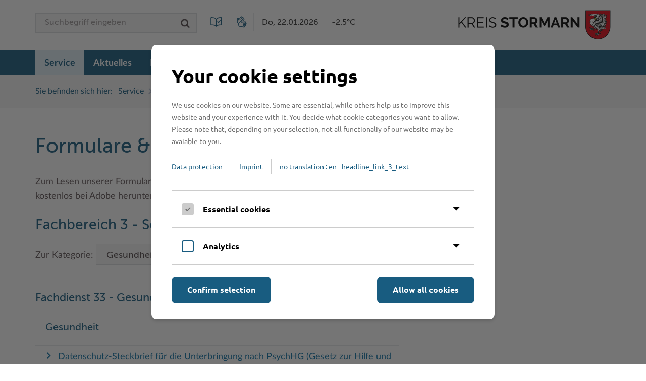

--- FILE ---
content_type: text/html;charset=UTF-8
request_url: https://www.kreis-stormarn.de/service/lvw/formulare/index.html?fb=7&fd=12
body_size: 36784
content:
<!DOCTYPE HTML>

<html lang="de">
	<head>
				<meta charset="utf-8">
				<title>Kreis Stormarn</title>
		
		<meta name="viewport" content="width=device-width, initial-scale=1.0, minimum-scale=1.0">
		<meta name="robots" content="index,follow,noodp">
		
		
		
		
		<link rel="stylesheet" type="text/css" href="/styles/normalize.css">
		<link rel="stylesheet" type="text/css" href="/styles/type.css">
		<link rel="stylesheet" type="text/css" href="/styles/font-awesome.css">
		<link rel="stylesheet" type="text/css" href="/javascript/Magnific-Popup-1.1.0/magnific-popup.css">
		<link rel="stylesheet" type="text/css" href="/javascript/easyautocomplete/easy-autocomplete.min.css">
		<link rel="stylesheet" type="text/css" href="/styles/autocomplete.css">
				<link rel="stylesheet" type="text/css" href="/styles/styles-new-cd.css?v=20240725">
		
		<!-- new expandables styles -->
		<link rel="stylesheet" type="text/css" href="/styles/expandables.css?v=20230315">

		<script type="text/javascript" src="/javascript/jquery-1.12.3.min.js"></script>
		<script type="text/javascript" src="/javascript/jquery.session.js"></script>
		<script type="text/javascript" src="/javascript/autocomplete.js"></script>
		<script type="text/javascript" src="/javascript/iframeResizer.min.js"></script>
				<script type="text/javascript" src="/javascript/frontpage-teaser-images-new-cd.js"></script>
			<meta name="Generator" content="LYNET Content Manager 6.2 Pro">

</head>

	<body class="yui-skin-sam ">
						<div id="top"></div>
		<div class="row row-toolbar">
			<div class="wrapper">
								<a class="logo" href="/index.html"><img src="/images/layout/new-cd/kreis-stormarn-logo-2x.png" alt="Kreis Stormarn Logo"></a>
				
												<form method="post" action="/suche/index.html" role="search" class="form-searchbox" accept-charset="ISO-8859-1">
					<input type="text" name="words" placeholder="Suchbegriff eingeben" autocomplete="off">
					<input type="submit" value="Suche starten" title="Suche starten">
									</form>

                <a href="/leichte-sprache" class="language-switch-ls" title="Leichte Sprache"></a>
                <a href="/gebaerdensprache" class="language-switch-gs" title="Gebärdensprache"></a>

				<p class="today">
										<span class="date">Do, 22.01.2026</span>
					<span class="temperature">-2.5°C</span>
				</p>
			</div>
		</div>
				<header role="banner" class="row row-header">
			<div class="wrapper">
				<h1>Kreis Stormarn</h1>

								<a class="logo" href="/index.html"><img src="/images/layout/new-cd/kreis-stormarn-logo-weiss-2x.png" alt="Kreis Stormarn Logo"></a>
								<button class="open-menu-button" aria-controls="navigation-wrapper" title="Menü">Menü</button>
<div class="navigation-wrapper" id="navigation-wrapper">
<div class="close-menu-button-wrapper"><button class="close-menu-button" aria-controls="navigation-wrapper">Menü schließen</button></div>
								<form method="post" action="/suche/index.html" role="search" class="form-searchbox" accept-charset="ISO-8859-1">
					<input type="text" name="words" placeholder="Suchbegriff eingeben" autocomplete="off">
					<input type="submit" value="Suche starten" title="Suche starten">
									</form>
<a href="/leichte-sprache" class="language-switch-mobile-ls">LEICHTE SPRACHE</a>
<a href="/gebaerdensprache" class="language-switch-mobile-gs">GEBÄRDENSPRACHE</a>
<nav id="navigation" role="navigation" aria-label="Hauptnavigation">
<ul>
<li class="active first"><a href="/service/index.html">Service</a><div>
<ul class="wrapper">
<li class="first"><a href="/service/lvw/anbieter/index.html">Ämter, Einrichtungen</a></li>
<li><a href="https://stormarn.digital" target="_blank">Bürgerportal Stormarn ↗</a></li>
<li><a href="/kreis/fachbereiche/besondere-ordnungsangelegenheiten/strassenverkehrsangelegenheiten/fuehrerscheinstelle.html">Führerscheine</a></li>
<li class="active"><a href="/service/lvw/formulare/index.html">Formulare &amp; Dokumente</a></li>
<li><a href="/service/gis-kooperationsportale-stormarn/index.html">Geodatenportale (Kreiskarte)</a></li>
<li><a href="https://www.kreis-stormarn.de/kreis/fachbereiche/besondere-ordnungsangelegenheiten/strassenverkehrsangelegenheiten/index.html" target="_blank">Kfz-Zulassung</a></li>
<li><a href="/kontakt/">Kontakt / Öffnungszeiten</a></li>
<li><a href="/service/lvw/lebenslagen/index.html">Lebenslagen</a></li>
<li><a href="/service/lvw/leistungen/index.html">Leistungen</a></li>
<li><a href="/service/begriffe/index.html">Lexikon</a></li>
<li><a href="/service/publikationen/index.html">Publikationen</a></li>
<li><a href="/service/wo-sie-uns-finden/index.html">Wo Sie uns finden</a></li>
<li><a href="https://www.behoerden-serviceportal.de/onlineantraege/onlineantrag?prozessKey=m40191.wk&oeId=L100012.OE.9489375&leistungId=99036049069000&p=010620" target="_blank">Wunsch-Kennzeichen ↗</a></li>
<li class="last"><a href="https://zufish.schleswig-holstein.de/" target="_blank">Zuständigkeitsfinder SH ↗</a></li>
</ul>
</div>
</li>
<li><a href="/aktuelles/index.html">Aktuelles</a><div>
<ul class="wrapper">
<li class="first"><a href="/aktuelles/bekanntmachungen/index.html">Amtliche Bekanntmachungen</a></li>
<li><a href="/aktuelles/ausschreibungen/index.html">Ausschreibungen</a></li>
<li><a href="/aktuelles/baustellen/index.html">Baustellen in Stormarn</a></li>
<li><a href="/kreis/fachbereiche/jugend-und-schule/stabsstelle-20/bildungskommune/index.html">Bildungskommune</a></li>
<li><a href="/aktuelles/fotoarchiv/index.html">Fotoarchiv</a></li>
<li><a href="/kreis/fachbereiche/soziales-und-gesundheit/gesundheit/hitzeschutz/index.html">Hitzeschutz</a></li>
<li><a href="/aktuelles/klimaanpassungskonzept/index.html">Klimaanpassungskonzept </a></li>
<li><a href="/kreis/ausschuesse/sitzungen.html">Kreistag Sitzungskalender</a></li>
<li><a href="/aktuelles/wetter/index.html">Lokales Wetter</a></li>
<li><a href="/aktuelles/newsletter/index.html">Newsletter</a></li>
<li><a href="/aktuelles/pressemeldungen/index.html">Pressemeldungen</a></li>
<li><a href="/aktuelles/social-media/index.html">Social Media</a></li>
<li><a href="/aktuelles/stellenangebote/index.html">Stellenangebote</a></li>
<li><a href="/aktuelles/info/index.html">Stormarninfo</a></li>
<li><a href="/aktuelles/termine/index.html">Termine</a></li>
<li><a href="/kreis/fachbereiche/soziales-und-gesundheit/sonstige-soziale-leistungen/ukrainehilfe.html">Ukrainehilfe</a></li>
<li><a href="/kreis/fachbereiche/jugend-und-schule/stabsstelle-20/woche-der-seelischen-gesundheit/index.html">Woche der Seelischen Gesundheit</a></li>
<li class="last"><a href="/aktuelles/meinstormarn/index.html">#MeinStormarn</a></li>
</ul>
</div>
</li>
<li><a href="/kreis/index.html">Der Kreis</a><div>
<ul class="wrapper">
<li class="first"><a href="/kreis/fachbereiche/index.html">Fachbereiche</a></li>
<li><a href="/kreis/zahlen-daten-fakten/interessantes.html">Interessantes in und aus Stormarn</a></li>
<li><a href="/kreis/kreisportraet/index.html">Kreis Stormarn Porträt</a></li>
<li><a href="/kreis/kreiskarte/index.html">Kreiskarte</a></li>
<li><a href="/kreis/kreispraesident/index.html">Kreispräsident</a></li>
<li><a href="/kreis/ausschuesse/index.html">Kreistag und Ausschüsse</a></li>
<li><a href="/kreis/ausschuesse/sitzungen.html">Kreistag Sitzungskalender</a></li>
<li><a href="/kreis/verwaltung/index.html">Kreisverwaltung</a></li>
<li><a href="/kreis/landrat/index.html">Landrat</a></li>
<li><a href="/kreis/sonderbereiche/index.html">Sonderbereiche</a></li>
<li><a href="/kreis/stabsbereiche/index.html">Stabsbereiche</a></li>
<li><a href="/kreis/staedte-und-gemeinden/index.html">Städte und Gemeinden</a></li>
<li><a href="/kreis/wahlen/index.html">Wahlen im Kreis</a></li>
<li><a href="/kreis/wappen-und-geschichte/index.html">Wappen und Geschichte</a></li>
<li><a href="/kreis/wappenrolle/index.html">Wappenrolle</a></li>
<li><a href="/kreis/was-ist-ein-kreis/index.html">Was ist ein Kreis?</a></li>
<li class="last"><a href="/kreis/zahlen-daten-fakten/index.html">Zahlen, Daten, Fakten</a></li>
</ul>
</div>
</li>
<li><a href="/karriere/index.html">Karriere</a><div>
<ul class="wrapper">
<li class="first"><a href="/karriere/ausbildung-beim-kreis-stormarn/index.html">Ausbildung beim Kreis Stormarn</a></li>
<li><a href="/karriere/der-kreis-als-arbeitgeber/index.html">Der Kreis als Arbeitgeber</a></li>
<li><a href="/karriere/ihre-bewerbung/index.html">Ihre Bewerbung</a></li>
<li><a href="/karriere/initiativbewerbungen-verwaltung.html">Initiativbewerbungen Verwaltung</a></li>
<li><a href="/karriere/offene-stellen.html">Offene Stellen</a></li>
<li><a href="/karriere/praktika-und-fsj/index.html">Praktika und FSJ</a></li>
<li><a href="/karriere/weiterbildung-beim-kreis-stormarn/index.html">Weiterbildung beim Kreis Stormarn</a></li>
<li class="last"><a href="/karriere/wen-wir-suchen/index.html">Wen wir suchen</a></li>
</ul>
</div>
</li>
<li><a href="/wirtschaft/index.html">Wirtschaft</a><div>
<ul class="wrapper">
<li class="first"><a href="/wirtschaft/beruf-und-familie/index.html">Beruf und Familie im Hansebelt</a></li>
<li><a href="/wirtschaft/branchen/index.html">Branchenverzeichnis</a></li>
<li><a href="/wirtschaft/eg-dienstleistungsrichtlinie/index.html">EG-Dienstleistungsrichtlinie (EG-DLRL)</a></li>
<li><a href="/wirtschaft/handwerksprojekt/index.html">Handwerk für nachhaltiges Wirtschaften</a></li>
<li><a href="/kreis/fachbereiche/bau-umwelt-und-verkehr/klimaschutz/index.html">Klimaschutz beim Kreis Stormarn</a></li>
<li><a href="/wirtschaft/projekt-e-gewerbe/index.html">Projekt e-Gewerbe</a></li>
<li><a href="/wirtschaft/stormarner-buendnis-fuer-bezahlbares-wohnen/index.html">Stormarner Bündnis für bezahlbares Wohnen</a></li>
<li><a href="/wirtschaft/wirtschafts-und-aufbaugesellschaft/index.html">Wirtschafts- und Aufbaugesellschaft Stormarn</a></li>
<li class="last"><a href="/kreis/zahlen-daten-fakten/index.html">Zahlen, Daten, Fakten</a></li>
</ul>
</div>
</li>
<li class="last"><a href="/freizeit-und-tourismus/index.html">Freizeit und Kultur</a><div>
<ul class="wrapper">
<li class="first"><a href="/freizeit-und-tourismus/bahnradwege/index.html">BahnRadWege</a></li>
<li><a href="/freizeit-und-tourismus/frei-und-hallenbaeder/index.html">Frei- und Hallenbäder</a></li>
<li><a href="/freizeit-und-tourismus/herrenhaeuser/index.html">Herrenhäuser</a></li>
<li><a href="/kreis/stabsbereiche/kultur/index.html">Kultur</a></li>
<li><a href="/freizeit-und-tourismus/kultur/index.html">Kulturelle Einrichtungen</a></li>
<li><a href="/freizeit-und-tourismus/museen/index.html">Museen</a></li>
<li><a href="/freizeit-und-tourismus/naturschutzgebiete/index.html">Naturschutzgebiete</a></li>
<li><a href="/freizeit-und-tourismus/radwandern-in-stormarn/index.html">Radwandern</a></li>
<li><a href="/freizeit-und-tourismus/storchenhorste/index.html">Storchenhorste</a></li>
<li><a href="/freizeit-und-tourismus/lieblingsplaetze-in-der-metropolregion/index.html">Lieblingsplätze in der Metropolregion</a></li>
<li><a href="/freizeit-und-tourismus/termine-und-veranstaltungen/index.html">Termine und Veranstaltungen</a></li>
<li><a href="/freizeit-und-tourismus/tourismus/index.html">Tourismus</a></li>
<li><a href="/freizeit-und-tourismus/umlandscout-hamburg/index.html">Umlandscout Hamburg</a></li>
<li><a href="/freizeit-und-tourismus/vereine/index.html">Vereine und Gruppen</a></li>
<li class="last"><a href="/freizeit-und-tourismus/waelder-und-moore/index.html">Wälder und Moore</a></li>
</ul>
</div>
</li>
</ul>
</nav>
</div>

			</div>
		</header>
						<nav id="breadcrumb" class="row" role="navigation" aria-label="Brotkrumennavigation">
			<div class="wrapper">
				<span>Sie befinden sich hier:</span>
				<ol role="list">
																													<li role="listitem" aria-level="1"><a href="/service/index.html">Service</a></li>
																														<li role="listitem" aria-level="2"><a href="/service/lvw/formulare/index.html">Formulare &amp; Dokumente</a></li>
															</ol>
			</div>
		</nav>
		
		<div class="row row-content">
			<div class="wrapper">

				<main class="column content" role="main">
					<!-- START content -->
															
<!--start content-->
	<script type="text/javascript">
		function add_fd2catselect(fdid, bez)
		{
			$('#catselbox').append('<optgroup data-fd='+ fdid +' label="'+ bez +'"></optgroup>');
		}

		function add_2catselect(fdid, anchor, bez)
		{
			$("#catselbox optgroup[data-fd='"+fdid+"']").append('<option data-anchor='+anchor+'>'+bez+'</option>');
		}

		function scrollToAnchor(aid, minus = 150){
			var aTag = $("a[name='"+ aid +"']");
			$('html,body').animate({scrollTop: aTag.offset().top - minus},'slow');
		}

		function jump2anchor(elem) {
			/***
			console.log('in jump2anchor');
			console.log($(elem));
			console.log($('option:selected', $(elem)));
			console.log($('option:selected', $(elem)).attr('data-anchor'));
			 ***/

			var aid = $('option:selected', $(elem)).attr('data-anchor');
			scrollToAnchor(aid);
		}

	</script>
	<!--start headline-->
	<h1>Formulare &amp; Dokumente</h1>
	<!--end headline-->
			<!-- Bild Downloadseite Adobe Reader -->
		<p>Zum Lesen unserer Formulare und Dokumente ben&ouml;tigen Sie den Adobe Reader, den Sie kostenlos bei Adobe herunterladen k&ouml;nnen.</p>
		<h2>Fachbereich 3 - Soziales und Gesundheit</h2>
Zur Kategorie:
<select id="catselbox" onchange="jump2anchor(this)">
</select>
<p>&nbsp;</p>
	<h3 class="list-header-lvw">Fachdienst 33 - Gesundheit</h3>
<!--<h3 class="lvw_list_header">Fachdienst 33 - Gesundheit</h3>-->
<script>add_fd2catselect(12, "Fachdienst 33 - Gesundheit")</script>
<ul class="list-lvw list-lvw-categories">
			
										
			
													<li class="list-lvw list-lvw-category">
										<h4><a name="FB3FD12K38"></a>Gesundheit</h4>
					<script>add_2catselect(12, "FB3FD12K38", "Gesundheit");</script>										<ul class="list-lvw list-lvw-documents">
									</li>
						
							
										<li class="list-lvw list-lvw-documents">
			<a href='/lvw/forms/3/33/UnterbringungPsychHG.pdf'>Datenschutz-Steckbrief für die Unterbringung nach PsychHG (Gesetz zur Hilfe und Unterbringung von Menschen mit Hilfebedarf infolge psychischer Störungen)&nbsp;<span class="filesize">(726.9&nbsp;KB)</span></a>
		</li>

	
			
																							<a name="FB3FD0K0"></a>
								
		
										<li class="list-lvw list-lvw-documents">
			<a href='/lvw/forms/3/33/Gesundheitsbericht2022.pdf'>Gesundheitsbericht 2022&nbsp;<span class="filesize">(1.8&nbsp;MB)</span></a>
		</li>

	
			
		
			
												
		
										<li class="list-lvw list-lvw-documents">
			<a href='/lvw/forms/3/33/InfoblattEichenprozessionsspinner.pdf'>Informationen zum Eichenprozessionsspinner&nbsp;<span class="filesize">(677.2&nbsp;KB)</span></a>
		</li>

	
			
												
		
										<li class="list-lvw list-lvw-documents">
			<a href='/lvw/forms/3/33/SPDiStatistik2012.pdf'>Jahresstatistik Sozialpsychiatrischer Dienst 2012, Vortrag im Sozial- und Gesundheitsausschuss am 27.8.2013
&nbsp;<span class="filesize">(252.9&nbsp;KB)</span></a>
		</li>

	
			
												
		
										<li class="list-lvw list-lvw-documents">
			<a href='/lvw/forms/3/33/PsychiatrieWegweiser.pdf'>Psychiatriewegweiser - Angebote und Hilfen für psychisch kranke Menschen und deren Angehörige im Kreis Stormarn, September 2025&nbsp;<span class="filesize">(2&nbsp;MB)</span></a>
		</li>

	
			
												
		
										<li class="list-lvw list-lvw-documents">
			<a href='/lvw/forms/3/33/SchuleingangsimportlisteKinderKJAED.xlsx'>Schuleingangsimportliste Kinder KJAED (Excel)&nbsp;<span class="filesize">(13&nbsp;KB)</span></a>
		</li>

	
			
												
		
										<li class="list-lvw list-lvw-documents">
			<a href='/lvw/forms/3/33/MerkblattHinweiseVorgabenSelbststaendigeGesundheitsberuf.pdf'>Selbstständige in einem Gesundheitsberuf - Hinweise und Vorgaben&nbsp;<span class="filesize">(220.5&nbsp;KB)</span></a>
		</li>

	
			
												
		
										<li class="list-lvw list-lvw-documents">
			<a href='/lvw/forms/3/33/MeldebogenSelbststaendigeGesundheitsberuf.pdf'>Selbstständige in einem Gesundheitsberuf - Meldebogen&nbsp;<span class="filesize">(106.3&nbsp;KB)</span></a>
		</li>

	
			
												
		
										<li class="list-lvw list-lvw-documents">
			<a href='/lvw/forms/3/33/FlyerSozPsychDi.pdf'>Sozialpsychiatrischer Dienst (Flyer, März 2025)&nbsp;<span class="filesize">(956.2&nbsp;KB)</span></a>
		</li>

	
			
												
		
										<li class="list-lvw list-lvw-documents">
			<a href='/lvw/forms/3/33/TrialogStormarnSuchtWegeZurHilfe.pdf'>Trialog Stormarn Sucht – Wege zur Hilfe
Tagung des Gemeindepsychiatrischen Verbundes am 08.11.2017&nbsp;<span class="filesize">(147.4&nbsp;KB)</span></a>
		</li>

	
			
										
							</ul>
			
													<li class="list-lvw list-lvw-category">
										<h4><a name="FB3FD12K58"></a>Heilpraktik</h4>
					<script>add_2catselect(12, "FB3FD12K58", "Heilpraktik");</script>										<ul class="list-lvw list-lvw-documents">
									</li>
						
							
										<li class="list-lvw list-lvw-documents">
			<a href='/lvw/forms/3/33/HeilpraktikerinAntrag.pdf'>Antrag zur Erlaubnis nach dem Heilpraktikergesetz&nbsp;<span class="filesize">(183.1&nbsp;KB)</span></a>
		</li>

	
			
												
		
										<li class="list-lvw list-lvw-documents">
			<a href='/lvw/forms/3/33/HeilpraktikerinAerztlichesZeugnis.pdf'>Ärztliches Zeugnis für Heilpraktiker/innen&nbsp;<span class="filesize">(27.6&nbsp;KB)</span></a>
		</li>

	
			
										
							</ul>
			
													<li class="list-lvw list-lvw-category">
										<h4><a name="FB3FD12K25"></a>Infektionsschutz</h4>
					<script>add_2catselect(12, "FB3FD12K25", "Infektionsschutz");</script>										<ul class="list-lvw list-lvw-documents">
									</li>
						
							
										<li class="list-lvw list-lvw-documents">
			<a href='/lvw/forms/3/33/InfektionsschutzBelehrungEinverstaendniserklaerungU16.pdf'>Einverständniserklärung der Erziehungsberechtigten zu Belehrungen nach dem Infektionsschutzgesetz - nur für Personen unter 16 Jahren&nbsp;<span class="filesize">(69.3&nbsp;KB)</span></a>
		</li>

	
			
												
		
										<li class="list-lvw list-lvw-documents">
			<a href='/lvw/forms/3/33/MeldeformularMeldepflichtigeKrankheiten.pdf'>Meldeformular Meldepflichtige Krankheiten gemäß §§ 6, 8, 9 IfSG, Stand März 2020 inkl. Corona&nbsp;<span class="filesize">(223.5&nbsp;KB)</span></a>
		</li>

	
			
												
		
										<li class="list-lvw list-lvw-documents">
			<a href='/lvw/forms/3/33/ArztmeldungVorschlagRKImelderelevanteInformationen.pdf'>Meldeformular Meldepflichtige Krankheiten: Vorschlag des RKI zu melderelevanten Informationen&nbsp;<span class="filesize">(264.2&nbsp;KB)</span></a>
		</li>

	
			
												
		
										<li class="list-lvw list-lvw-documents">
			<a href='/lvw/forms/3/33/TBC_MerkblattErkrankte.pdf'>TBC Informationsblatt für Erkrankte &nbsp;<span class="filesize">(154.9&nbsp;KB)</span></a>
		</li>

	
			
												
		
										<li class="list-lvw list-lvw-documents">
			<a href='/lvw/forms/3/33/TBC_MerkblattKontaktpersonen.pdf'>TBC Informationsblatt für Kontaktpersonen &nbsp;<span class="filesize">(171.8&nbsp;KB)</span></a>
		</li>

	
			
												
		
										<li class="list-lvw list-lvw-documents">
			<a href='/lvw/forms/3/33/MasernschutzgesetzUebermittlungslisteFuerSchulen.xlsx'>Übermittlungsliste für Schulen nach Masernschutzgesetz (Excel)&nbsp;<span class="filesize">(13.2&nbsp;KB)</span></a>
		</li>

	
			
												
		
										<li class="list-lvw list-lvw-documents">
			<a href='/lvw/forms/3/33/AerztlicheBescheinigungAufnahmeKita.pdf'>Ärztliche Bescheinigung für die Aufnahme in Kindertageseinrichtungen&nbsp;<span class="filesize">(73.7&nbsp;KB)</span></a>
		</li>

	
			
										
							</ul>
			
													<li class="list-lvw list-lvw-category">
										<h4><a name="FB3FD12K36"></a>Kreisrecht / Satzungen</h4>
					<script>add_2catselect(12, "FB3FD12K36", "Kreisrecht / Satzungen");</script>										<ul class="list-lvw list-lvw-documents">
									</li>
						
							
										<li class="list-lvw list-lvw-documents">
			<a href='/lvw/forms/3/33/RattenbekaempfungsVO2025.pdf'>Kreisverordnung über die Bekämpfung von Ratten im Kreis Stormarn vom 01.09.2025&nbsp;<span class="filesize">(1.7&nbsp;MB)</span></a>
		</li>

	
			
												
		
										<li class="list-lvw list-lvw-documents">
			<a href='/lvw/forms/3/33/GebuehrensatzungGesundheitsamt.pdf'>Satzung über die Erhebung von Verwaltungsgebühren für die Tätigkeiten und Leistungen des Fachdienstes Gesundheit des Kreises Stormarn, gültig ab 1.1.2019&nbsp;<span class="filesize">(346.4&nbsp;KB)</span></a>
		</li>

	
			
										
							</ul>
			
													<li class="list-lvw list-lvw-category">
										<h4><a name="FB3FD12K86"></a>MRE-Netzwerk</h4>
					<script>add_2catselect(12, "FB3FD12K86", "MRE-Netzwerk");</script>										<ul class="list-lvw list-lvw-documents">
									</li>
						
							
										<li class="list-lvw list-lvw-documents">
			<a href='/lvw/forms/3/33/MRE_ErhebungMRGN.pdf'>Erhebungsbogen MRGN&nbsp;<span class="filesize">(1.8&nbsp;MB)</span></a>
		</li>

	
			
												
		
										<li class="list-lvw list-lvw-documents">
			<a href='/lvw/forms/3/33/MRE_ErhebungMRSA.pdf'>Erhebungsbogen MRSA&nbsp;<span class="filesize">(726.3&nbsp;KB)</span></a>
		</li>

	
			
												
		
										<li class="list-lvw list-lvw-documents">
			<a href='/lvw/forms/3/33/MRE_Ueberleitungsbogen.pdf'>MRE-Überleitungsbogen für betroffene Personen, die Kontakt zu mehreren Gesundheitseinrichtungen haben&nbsp;<span class="filesize">(1.4&nbsp;MB)</span></a>
		</li>

	
			
										
							</ul>
			
													<li class="list-lvw list-lvw-category">
										<h4><a name="FB3FD12K83"></a>Trinkwasser</h4>
					<script>add_2catselect(12, "FB3FD12K83", "Trinkwasser");</script>										<ul class="list-lvw list-lvw-documents">
									</li>
						
							
										<li class="list-lvw list-lvw-documents">
			<a href='/lvw/forms/3/33/AnzeigeWasserversorgungsanlagen.pdf'>Anzeige nach § 11 Abs. 1, 2 und 3 der Trinkwasserverordnung für Wasserversorgungsanlagen&nbsp;<span class="filesize">(779.1&nbsp;KB)</span></a>
		</li>

	
			
												
		
										<li class="list-lvw list-lvw-documents">
			<a href='/lvw/forms/3/33/AnzeigeNichttrinkwasseranlage.pdf'>Anzeige nach § 12 der Trinkwasserverordnung für Nichttrinkwasseranlagen&nbsp;<span class="filesize">(777.6&nbsp;KB)</span></a>
		</li>

	
</ul><!-- formular-Schleife -->
		</ul>
	
<p class="backlink lvw-backlink"><a href="javascript:window.history.back();">Zur&uuml;ck zur &Uuml;bersicht</a></p>
<!-- End Content -->
					<!-- END content -->

					
										
										
				</main>

												<div class="column right-column">
					
					
										
				</div>							</div>
		</div>

										<section class="row row-services">
			<h1>Services auf einen Blick</h1>

			<div class="wrapper">
								<div class="column quicklinks">
					<h2>Schnelleinstieg</h2>
<div class="dropdown-button" aria-haspopup="true"><button aria-expanded="false">Seite auswählen</button><nav role="navigation">
<ul aria-hidden="true">
<li role="listitem"><a href="/kreis/fachbereiche/sicherheit-und-gefahrenabwehr/auslaenderbehoerde/index.html">Ausländerbehörde</a></li>
<li role="listitem"><a href="/freizeit-und-tourismus/bahnradwege/index.html">BahnRadWege</a></li>
<li role="listitem"><a href="/kreis/fachbereiche/besondere-ordnungsangelegenheiten/strassenverkehrsangelegenheiten/fuehrerscheinstelle.html">Führerscheinstelle</a></li>
<li><a href="/kreis/stabsbereiche/gleichstellungsbeauftragte/index.html">Gleichstellung</a></li>
<li><a href="/kreis/sonderbereiche/gutachterausschuss-fuer-grundstueckswerte-im-kreis-stormarn/index.html">Gutachterausschuss</a></li>
<li><a href="/kreis/fachbereiche/bau-umwelt-und-verkehr/planung-und-verkehr/ideen-und-schadenmelder.html">Ideenmelder / Schadenmelder</a></li>
<li><a href="/kreis/fachbereiche/besondere-ordnungsangelegenheiten/strassenverkehrsangelegenheiten/index.html">Kfz-Zulassungsstelle</a></li>
<li><a href="http://www.kreis-stormarn.de/kreis/fachbereiche/bau-umwelt-und-verkehr/klimaschutz/index.html">Klimaschutz</a></li>
<li><a href="/kreis/kreiskarte/index.html">Kreiskarte / Stormarnkarte</a></li>
<li><a href="/kreis/sonderbereiche/pflegestuetzpunkt-im-kreis-stormarn/index.html">Pflegestützpunkt</a></li>
<li><a href="/kreis/ausschuesse/index.html">Politik</a></li>
<li><a href="/kreis/fachbereiche/besondere-ordnungsangelegenheiten/veterinaerwesen/tierseuchen/index.html">Tierseuchen</a></li>
<li><a href="/service/lvw/leistungen/">Was erledige ich wo?</a></li>
<li><a rel="noopener" href="https://www.behoerden-serviceportal.de/onlineantraege/onlineantrag?prozessKey=m40191.wk&amp;oeId=L100012.OE.9489375&amp;leistungId=99036049069000&amp;p=010620" target="_blank">Wunschkennzeichen ↗</a></li>
</ul>
</nav></div>				</div>
				
								<div class="column services">
					<h2>Online-Services</h2>
<form accept-charset="ISO-8859-1" action="/suche/index.html" class="form-searchbox" method="post"><input name="words" type="text" placeholder="Suchbegriff eingeben"> <input title="Suche starten" type="submit" value="Suche starten"></form>
<div class="dropdown-button" aria-haspopup="true"><button aria-expanded="false">Formulare</button><nav role="navigation">
<ul>
<li><a href="/service/lvw/formulare/">Alle Formulare</a></li>
<li>am häufigsten abgerufen:</li>
<li><a href="http://www.kreis-stormarn.de/lvw/forms/5/59/Bodenrichtwerte2024.pdf">Bodenrichtwerte</a></li>
<li><a rel="noopener" href="/lvw/forms/4/44/KfzSteuerSepaLastschriftmandat.pdf">Kfz-Steuer SEPA-Lastschrift</a></li>
<li><a href="/lvw/forms/4/44/AntragUmtauschPapierFuehrerscheinInKartenfuehrerschein.pdf">Führerschein-Umtausch</a></li>
<li><a href="/lvw/forms/6/63/AntragVerlaengerungAufenthaltserlaubnis.pdf">Verlängerung Aufenthaltserlaubnis</a></li>
<li><a href="/lvw/forms/3/34/BedarfsanzeigeBuT2021.pdf">Bedarf Bildung und Teilhabe</a></li>
<li><a href="/files/kreis/stabsbereiche/gleichstellung/BeratungswegweiserGesuchtGefunden.pdf">Trennung &amp; Scheidung</a></li>
<li><a rel="noopener" href="/lvw/forms/3/32/Sozialhilfeantrag.pdf">Sozialhilfeantrag</a></li>
<li><a href="/lvw/forms/4/42/PraktischeHinweiseTiertransport.pdf">Praktische Hinweise zum Tiertransport</a></li>
<li><a href="/lvw/forms/2/22/AntragGeschwisterermaessigungKindertagesstaette.pdf">Geschwisterermäßigung Kita</a></li>
<li><a rel="noopener" href="/lvw/forms/3/32/PflegewohngeldAllgemein.pdf">Pflegewohngeld</a></li>
<li><a href="/lvw/forms/2/21/MitteilungsbogenKWG.pdf">Kindeswohlgefährung (Mitteilungsbogen)</a></li>
</ul>
</nav></div>				</div>
				
								<div class="column services-alphabetical">
					<h2>Leistungen von A bis Z</h2>
<nav role="navigation"><ol class="alphabet">
<li><a href="/service/lvw/leistungen/index.html?bereich=1" title="Dienstleistungen A"><span>A</span></a></li>
<li><a href="/service/lvw/leistungen/index.html?bereich=1" title="Dienstleistungen B"><span>B</span></a></li>
<li><a href="/service/lvw/leistungen/index.html?bereich=1" title="Dienstleistungen C"><span>C</span></a></li>
<li><a href="/service/lvw/leistungen/index.html?bereich=2" title="Dienstleistungen D"><span>D</span></a></li>
<li><a href="/service/lvw/leistungen/index.html?bereich=2" title="Dienstleistungen E"><span>E</span></a></li>
<li><a href="/service/lvw/leistungen/index.html?bereich=2" title="Dienstleistungen F"><span>F</span></a></li>
<li><a href="/service/lvw/leistungen/index.html?bereich=3" title="Dienstleistungen G"><span>G</span></a></li>
<li><a href="/service/lvw/leistungen/index.html?bereich=3" title="Dienstleistungen H"><span>H</span></a></li>
<li><a href="/service/lvw/leistungen/index.html?bereich=3" title="Dienstleistungen I"><span>I</span></a></li>
<li><a href="/service/lvw/leistungen/index.html?bereich=3" title="Dienstleistungen J"><span>J</span></a></li>
<li><a href="/service/lvw/leistungen/index.html?bereich=4" title="Dienstleistungen K"><span>K</span></a></li>
<li><a href="/service/lvw/leistungen/index.html?bereich=4" title="Dienstleistungen L"><span>L</span></a></li>
<li><a href="/service/lvw/leistungen/index.html?bereich=4" title="Dienstleistungen M"><span>M</span></a></li>
<li><a href="/service/lvw/leistungen/index.html?bereich=5" title="Dienstleistungen N"><span>N</span></a></li>
<li><a href="/service/lvw/leistungen/index.html?bereich=5" title="Dienstleistungen O"><span>O</span></a></li>
<li><a href="/service/lvw/leistungen/index.html?bereich=5" title="Dienstleistungen P"><span>P</span></a></li>
<li><a href="/service/lvw/leistungen/index.html?bereich=6" title="Dienstleistungen Q"><span>Q</span></a></li>
<li><a href="/service/lvw/leistungen/index.html?bereich=6" title="Dienstleistungen R"><span>R</span></a></li>
<li><a href="/service/lvw/leistungen/index.html?bereich=6" title="Dienstleistungen S"><span>S</span></a></li>
<li><a href="/service/lvw/leistungen/index.html?bereich=7" title="Dienstleistungen T"><span>T</span></a></li>
<li><a href="/service/lvw/leistungen/index.html?bereich=7" title="Dienstleistungen U"><span>U</span></a></li>
<li><a href="/service/lvw/leistungen/index.html?bereich=7" title="Dienstleistungen V"><span>V</span></a></li>
<li><a href="/service/lvw/leistungen/index.html?bereich=8" title="Dienstleistungen W"><span>W</span></a></li>
<li><a href="/service/lvw/leistungen/index.html?bereich=8" title="Dienstleistungen X"><span>X</span></a></li>
<li><a href="/service/lvw/leistungen/index.html?bereich=8" title="Dienstleistungen Y"><span>Y</span></a></li>
<li><a href="/service/lvw/leistungen/index.html?bereich=8" title="Dienstleistungen Z"><span>Z</span></a></li>
</ol></nav>				</div>
							</div>
		</section>
						<div class="row row-toplink">
			<a href="#top">Zum Seitenanfang</a>
		</div>
						<aside role="complementary" class="row row-further-information">
			<h1>Weiterführende Informationen</h1>
			<div class="wrapper">
								<div class="column contact">
					<h2>Kontakt</h2>
<address>Kreis Stormarn<br>Mommsenstraße&nbsp;13<br>23843 Bad&nbsp;Oldesloe</address>
<p class="contact">Telefon: 0&nbsp;45&nbsp;31&nbsp;/ 16&nbsp;00<br>Telefax: 0&nbsp;45&nbsp;31&nbsp;/ 8&nbsp;47&nbsp;34<br>Mail: <a href="mailto:&#105;&#110;&#102;&#111;&#64;&#107;&#114;&#101;&#105;&#115;&#45;&#115;&#116;&#111;&#114;&#109;&#97;&#114;&#110;&#46;&#100;&#101;">&#105;&#110;&#102;&#111;&#64;&#107;&#114;&#101;&#105;&#115;&#45;&#115;&#116;&#111;&#114;&#109;&#97;&#114;&#110;&#46;&#100;&#101;</a></p>
<p class="more"><a href="/kontakt/index.html">Weitere Kontaktdaten</a></p>
<p><a href="/service/lvw/leistungen/index.html?lid=483" class="office-phone-number"><img title="Ihre Behördennummer: 115" src="/images/layout/weiterfuehrende-informationen-behoerdennummer-200.png" alt="Ihre Behördennummer: 115"></a></p>				</div>
				
								<div class="column information">
					<h2>Informationen</h2>
<nav role="navigation">
<ul class="links">
<li><a href="/service/wo-sie-uns-finden/index.html">Ihr Weg zu uns</a></li>
<li><a href="/kontakt/">Kontakt / Öffnungszeiten</a></li>
<li><a href="/aktuelles/newsletter/index.html">Newsletter</a></li>
<li><a href="/aktuelles/info/">Stormarnbrief</a></li>
<li><a href="/barrierefreiheit/">Erklärung zur Barrierefreiheit</a></li>
<li><a href="/sitemap/">Sitemap</a></li>
</ul>
<div>
<table>
<tbody>
<tr>
<td><a rel="noopener" href="https://www.facebook.com/KreisStormarn/" target="_blank"><img title="Kreis Stormarn auf Facebook (externer Link, öffnet in neuem Fenster)" src="/images/cm/startseite/icon_facebook3.jpg" alt="Kreis Stormarn auf Facebook (externer Link, öffnet in neuem Fenster)" width="50"></a></td>
<td><a rel="noopener" href="https://twitter.com/Kreis_Stormarn" target="_blank"><img title="Kreis Stormarn auf X (externer Link, öffnet in neuem Fenster)" src="/images/cm/startseite/icon_twitter3.jpg" alt="Kreis Stormarn auf Twitter (externer Link, öffnet in neuem Fenster)" width="50"></a></td>
<td><a rel="noopener" href="https://www.instagram.com/kreisstormarn/" target="_blank"><img title="Kreis Stormarn auf Instagram (externer Link, öffnet in neuem Fenster)" src="/images/cm/startseite/icon_instagram3.jpg" alt="Kreis Stormarn auf Instagram (externer Link, öffnet in neuem Fenster)" width="50"></a></td>
<td><a rel="noopener" href="https://www.youtube.com/channel/UCByEYMoSp_q6UG7LaFhka7A" target="_blank"><img title="Kreis Stormarn auf YouTube (externer Link, öffnet in neuem Fenster)" src="/images/cm/startseite/icon_youtube3.jpg" alt="Kreis Stormarn auf YouTube (externer Link, öffnet in neuem Fenster)" width="50"></a></td>
</tr>
<tr>
<td><a rel="noopener" href="https://www.xing.com/pages/kreisstormarn" target="_blank"><img title="Kreis Stormarn auf Xing (externer Link, öffnet in neuem Fenster)" src="/images/cm/startseite/icon_xing3.jpg" alt="Kreis Stormarn auf Xing (externer Link, öffnet in neuem Fenster)" width="50"></a></td>
<td><a rel="noopener" href="https://www.kununu.com/de/kreis-stormarn1" target="_blank"><img title="Kreis Stormarn auf Kununu (externer Link, öffnet in neuem Fenster)" src="/images/cm/startseite/icon_kununu3.jpg" alt="Kreis Stormarn auf Kununu (externer Link, öffnet in neuem Fenster)" width="50"></a></td>
<td>&nbsp;</td>
<td>&nbsp;</td>
</tr>
</tbody>
</table>
</div>
</nav>				</div>
				
								<div class="column links">
					<h2>Weiterführende Links</h2>
<nav role="navigation">
<ul class="links">
<li><a rel="noopener" href="https://www.starkfuerstormarn.de/" target="_blank">Mach Dich stark für Stormarn!</a></li>
<li><a rel="noopener" href="https://stormarn.digital/" target="_blank">Bürgerportal Stormarn</a></li>
<li><a href="/kreis/zahlen-daten-fakten/bevoelkerung.html"></a><a rel="noopener" href="http://www.kreisarchiv-stormarn.de/" target="_blank">Kreisarchiv Stormarn</a></li>
<li><a rel="noopener" href="http://www.stormarnlexikon.de" target="_blank">Stormarn Lexikon</a></li>
<li><a rel="noopener" href="https://www.kultur-stormarn.de" target="_blank">Kultur in Stormarn</a></li>
<li><a rel="noopener" href="http://www.tourismus-stormarn.de/" target="_blank">Tourismus Stormarn</a></li>
<li><a rel="noopener" href="http://www.metropolregion.hamburg.de/" target="_blank">Metropolregion Hamburg</a></li>
<li><a rel="noopener" href="http://www.berufe-sh.de/" target="_blank">Berufe Schleswig-Holstein</a></li>
</ul>
</nav>				</div>
							</div>
		</aside>
						<footer id="footer" role="contentinfo" class="row row-footer">
			<div class="wrapper">
				<p class="copyright">&copy; 2007-2026 Kreis Stormarn &middot; Alle Rechte vorbehalten.</p>
				<p class="legal">
					<a href="/kontakt/index.html">Kontakt / &Ouml;ffnungszeiten</a>
					<a href="/nutzungsbedingungen/index.html">Impressum / Nutzungsrechte</a>
					<a href="/datenschutz/index.html">Datenschutz</a>
					<a href="/service/fehler-melden/index.html">Fehler melden</a>
					<a href="/cookie-richtlinien/index.html">Cookie-Einstellungen</a>
				</p>
			</div>
		</footer>

		<script type="text/javascript" src="/javascript/jquery.carouFredSel-6.2.1-packed.js"></script>
		<script type="text/javascript" src="/javascript/Magnific-Popup-1.1.0/jquery.magnific-popup.min.js"></script>
		<script type="text/javascript" src="/javascript/jquery-accessibleMegaMenu.js"></script>
		<script type="text/javascript" src="/javascript/matchMedia.js"></script>
				<script type="text/javascript" src="/javascript/main.js?v=20240725"></script>
				<script type="text/javascript" src="/javascript/termine.js"></script>
		<script type="text/javascript" src="/javascript/easyautocomplete/jquery.easy-autocomplete.min.js"></script>

		<!-- new expandables markup -->
		<script type="text/javascript" src="/javascript/expandables.js?v=20230206"></script>

		<!-- cookie banner -->
		<script src="/javascript/cookie-banner/js/cookiebanner.min.js"></script>

		<!-- Piwik
		<script type="text/javascript">
			var _paq = _paq || [];
			_paq.push(['trackPageView']);
			_paq.push(['enableLinkTracking']);
			(function() {
				var u="/incl/piwik/";
				_paq.push(['setTrackerUrl', u+'piwik.php']);
				_paq.push(['setSiteId', '1']);
				var d=document, g=d.createElement('script'), s=d.getElementsByTagName('script')[0];
				g.type='text/javascript'; g.async=true; g.defer=true; g.src=u+'piwik.js'; s.parentNode.insertBefore(g,s);
			})();
		</script>
		<noscript><p><img src="/incl/piwik/piwik.php?idsite=1" style="border:0;" alt="" /></p></noscript>
		 -->
			</body>
</html>


--- FILE ---
content_type: text/css
request_url: https://www.kreis-stormarn.de/styles/expandables.css?v=20230315
body_size: 2010
content:
.expandable-wrapper .expandable-button
{
  position: relative;
  top: auto;
  right: auto;
  transform: none;
  width: 100%;
  height: auto;
  /* padding: 0; */
  /* color: inherit; */

  margin: 0.875rem 0 0 0;
  padding: 1rem 0;
  padding-right: 2.5rem;
  padding-left: 3px;

  /* background: #e6e9eb; */
  /* background-color: #d4dadd; */
  background: transparent;

  color: #185c80;
}
.expandable-wrapper .expandable-button:hover
{
  text-decoration: underline;
}
.expandable-wrapper .expandable-button:focus
{
  outline: none;
  /* text-decoration: none; */
}
.expandable-wrapper .expandable-button:focus-visible
{
  outline: solid 4px rgba(0,0,0,0.8);
  text-decoration: none;
}

.expandable-wrapper:not(.expandable-wrapper-collapsed) .expandable-button
{
  /* background: purple; */
}

.expandable-wrapper .expandable-headline
{
  position: relative;

  margin: 0.875rem 0 0 0;
  margin: 0;

  padding: 1rem 0;
  padding-right: 2.5rem;
  padding: 0;
}

.expandable-wrapper .expandable-button .icon
{
  left: auto;
  right: 0;
  transform: translate(0, -50%) rotate(0);
}
.expandable-wrapper .expandable-button[aria-expanded="true"] .icon
{
  transform: translate(0, -50%) rotate(-180deg);
}

.expandable-wrapper .expandable-content
{
  /* margin-top: 0.625em !important; */
}
.expandable-wrapper .expandable-content > *:first-child
{
  margin-top: 1rem
}


.expandable-wrapper .expandable-wrapper .expandable-headline
{
  margin-top: 0.5em;
  margin: 0;
  padding-top: 0.5em;
  padding-bottom: 0.5em;
  padding-left: 1rem;
  padding-right: 3rem;
  padding: 0;
  font-size: 1em;

  font-size: inherit;
}

.expandable-wrapper .expandable-wrapper .expandable-button
{
  right: auto;
  margin-top: 0.5em;
  padding-top: 0.5em;
  padding-bottom: 0.5em;
  padding-left: 1rem;
  padding-right: 3rem;
  font-size: 1em;
}
.expandable-wrapper .expandable-wrapper .expandable-button .icon
{
  right: 0.75em;
}


--- FILE ---
content_type: text/css
request_url: https://www.kreis-stormarn.de/javascript/cookie-banner/css/cookiebanner.min.css
body_size: 9002
content:
 @font-face{font-family:'Ubuntu';font-style:normal;font-weight:400;src:url('../fonts/ubuntu-v14-latin-regular.eot');src:local('Ubuntu Regular'),local('Ubuntu-Regular'),url('../fonts/ubuntu-v14-latin-regular.eot?#iefix') format('embedded-opentype'),url('../fonts/ubuntu-v14-latin-regular.woff2') format('woff2'),url('../fonts/ubuntu-v14-latin-regular.woff') format('woff'),url('../fonts/ubuntu-v14-latin-regular.ttf') format('truetype'),url('../fonts/ubuntu-v14-latin-regular.svg#Ubuntu') format('svg')}@font-face{font-family:'Ubuntu';font-style:normal;font-weight:700;src:url('../fonts/ubuntu-v14-latin-700.eot');src:local('Ubuntu Bold'),local('Ubuntu-Bold'),url('../fonts/ubuntu-v14-latin-700.eot?#iefix') format('embedded-opentype'),url('../fonts/ubuntu-v14-latin-700.woff2') format('woff2'),url('../fonts/ubuntu-v14-latin-700.woff') format('woff'),url('../fonts/ubuntu-v14-latin-700.ttf') format('truetype'),url('../fonts/ubuntu-v14-latin-700.svg#Ubuntu') format('svg')}.lynet_cookie_overlayed{overflow:hidden}.lynet_cookie_overlay{position:fixed;top:0;left:0;height:100%;width:100%;z-index:9999;display:none;background:rgba(26,25,25,.6);color:#185c80;overflow:auto}.lynet_cookie_is_open{display:-ms-flexbox;display:flex;-ms-flex-pack:center;justify-content:center;-ms-flex-align:center;align-items:center}.lynet_cookie_banner_hide{display:none}.lynet_cookie_overlay,.lynet_cookie_overlay *{box-sizing:border-box;font-family:Ubuntu,'Lucida Grande',Helvetica,Arial,sans-serif}.lynet_cookie_container{-webkit-overflow-scrolling:touch;flex-grow:1;max-width:680px;margin:24px 20px;background:#FFF;border-radius:10px;box-shadow:0 3px 6px 0 rgba(0,0,0,.16)}@media (min-width:720px){.lynet_cookie_container{margin:48px 40px}}.lynet_cookie_wrapper{overflow-y:auto;max-height:calc(100vh - 24px - 204px - 24px);padding:24px 20px;padding:0 20px}@media (min-width:720px){.lynet_cookie_wrapper{max-height:calc(100vh - 48px - 120px - 48px);padding-right:40px;padding-left:40px}}.lynet_cookie_banner_head{padding:32px 0 24px 0}.lynet_cookie_banner_head h2{margin:0 0 20px 0;padding:0;color:#000;font-weight:bold;font-size:24px;line-height:1.1667}.lynet_cookie_banner_head p,.lynet_cookie_banner_head_links{margin:0 0 20px 0;padding:0;color:#707070;font-weight:normal;font-size:12px;line-height:1.6667}.lynet_cookie_banner_head_links a{display:inline-block;padding:2px 16px 4px 16px;border-right:solid 1px #CCC;color:#185c80;text-decoration:underline}.lynet_cookie_banner_head_links>a:first-child{padding-left:0}.lynet_cookie_banner_head_links>a:last-child{padding-right:0;border-right:none}.lynet_cookie_banner_head_links a:hover,.lynet_cookie_banner_head_links a:focus{color:#000}.lynet_cookie_banner_head>*:last-child{margin-bottom:0}@media (min-width:720px){.lynet_cookie_banner_head{padding-top:40px;padding-bottom:32px}.lynet_cookie_banner_head h2{margin-bottom:24px;background-size:40px auto;font-size:38px;line-height:1.1053}.lynet_cookie_banner_head p,.lynet_cookie_banner_head_links{margin-bottom:24px;font-size:14px;line-height:1.7143}}.lynet_cookie_banner_list{margin:0;padding:0;list-style-type:none}.lynet_cookie_banner_list_item{position:relative;overflow:hidden;margin:0;padding:10px 0;background:#F7F7F7;border-bottom:solid 1px #CCC;transition:background-color 240ms}.lynet_cookie_banner_list_item:first-child{border-top:solid 1px #CCC}.lynet_cookie_banner_list_item_collapsed{background:transparent}.lynet_cookie_banner_list_item .lynet-checkbox{position:absolute;top:-40px;left:-40px}.lynet_cookie_banner_checkbox_label{position:relative;display:block;padding:10px 44px 10px 52px;color:#000;font-weight:bold;font-size:14px;line-height:1.5714}.lynet_cookie_banner_checkbox_label::before{content:'';position:absolute;top:8px;left:14px;box-sizing:border-box;display:block;width:24px;height:24px;background:#FFF;border:solid 2px #185c80;border-radius:4px}.lynet_cookie_banner_checkbox_label:hover::before,.lynet-checkbox:focus + .lynet_cookie_banner_checkbox_label::before{border-color:#000}.lynet-checkbox:checked + .lynet_cookie_banner_checkbox_label::before{background-color:#185c80;background-image:url(../images/icon-check-white.svg);background-repeat:no-repeat;background-position:center center;background-size:11px auto}.lynet-checkbox:checked + .lynet_cookie_banner_checkbox_label:hover::before,.lynet-checkbox:checked:focus + .lynet_cookie_banner_checkbox_label::before{background-color:#000}.lynet-checkbox[disabled] + .lynet_cookie_banner_checkbox_label::before,.lynet-checkbox[disabled] + .lynet_cookie_banner_checkbox_label:hover::before,.lynet-checkbox[disabled]:focus + .lynet_cookie_banner_checkbox_label::before{border-color:#CCC}.lynet-checkbox[disabled]:checked + .lynet_cookie_banner_checkbox_label::before,.lynet-checkbox[disabled]:checked + .lynet_cookie_banner_checkbox_label:hover::before,.lynet-checkbox[disabled]:checked:focus + .lynet_cookie_banner_checkbox_label::before{background-color:#CCC;background-image:url(../images/icon-check-grey.svg)}.lynet_cookie_banner_list_item_expandable_trigger{position:absolute;right:10px;top:19px;width:24px;height:24px;-webkit-transform:rotate(180deg);-ms-transform:rotate(180deg);transform:rotate(180deg);transition:transform 240ms;-webkit-appearance:none;outline:none;background:transparent;border:none;cursor:pointer}.lynet_cookie_banner_list_item_collapsed .lynet_cookie_banner_list_item_expandable_trigger{-webkit-transform:rotate(0);-ms-transform:rotate(0);transform:rotate(0)}.lynet_cookie_banner_list_item_expandable_trigger::before{content:'';position:absolute;top:50%;left:50%;-webkit-transform:translate(-50%,-50%);-ms-transform:translate(-50%,-50%);transform:translate(-50%,-50%);display:block;width:0;height:0;border-left:7px solid transparent;border-right:7px solid transparent;border-top:7px solid #000}.lynet_cookie_banner_list_item_expandable_wrapper{overflow:hidden;padding-right:44px;padding-left:52px}.lynet_cookie_banner_list_item_expandable_wrapper p,.lynet_cookie_banner_list_item_links{margin:10px 0 0 0;padding:0;color:#000;font-weight:normal;font-size:12px;line-height:1.6667}.lynet_cookie_banner_list_item_expandable_wrapper>*:last-child{margin-bottom:20px}.lynet_cookie_banner_list_item_links a{display:inline-block;padding:2px 16px 4px 16px;border-right:solid 1px #CCC;color:#185c80;text-decoration:underline}.lynet_cookie_banner_list_item_links>a:first-child{padding-left:0}.lynet_cookie_banner_list_item_links>a:last-child{padding-right:0;border-right:none}.lynet_cookie_banner_list_item_links a:hover,.lynet_cookie_banner_list_item_links a:focus{color:#000}@media (min-width:720px){.lynet_cookie_banner_list_item{padding-top:12px;padding-bottom:12px}.lynet_cookie_banner_checkbox_label{padding-top:12px;padding-right:56px;padding-bottom:12px;padding-left:62px;font-size:16px;line-height:1.5}.lynet_cookie_banner_checkbox_label::before{top:12px;left:20px}.lynet_cookie_banner_list_item_expandable_trigger{top:23px;right:16px}.lynet_cookie_banner_list_item_expandable_wrapper{padding-right:56px;padding-left:62px}.lynet_cookie_banner_list_item_expandable_wrapper p,.lynet_cookie_banner_list_item_links{margin-top:12px;font-size:14px;line-height:1.7143}.lynet_cookie_banner_list_item_expandable_wrapper>*:last-child{margin-bottom:24px}}.lynet_cookie_button_wrapper{overflow:hidden;padding:24px 20px 32px 20px}.lynet_cookie_button{-webkit-appearance:none;outline:none;display:block;width:100%;border-radius:8px;margin:0;padding:9px 30px 9px 30px;background:#185c80;border:solid 1px #185c80;color:#FFF;font-weight:bold;font-size:16px;line-height:1.5;text-align:center;cursor:pointer}.lynet_cookie_button:hover,.lynet_cookie_button:focus{background:#000;border-color:#000}.lynet_cookie_button + .lynet_cookie_button{margin-top:20px;/*background:#fff;color:#185c80*/}.lynet_cookie_button + .lynet_cookie_button:hover,.lynet_cookie_button + .lynet_cookie_button:focus{background:#000;border-color:#000;color:#FFF}@media (min-width:720px){.lynet_cookie_button_wrapper{padding-right:40px;padding-left:40px}.lynet_cookie_button{float:right;width:auto;padding-top:12px;padding-bottom:14px}.lynet_cookie_button + .lynet_cookie_button{float:left;margin-top:0}}.lynet_cookie_overlay_toggle{-webkit-appearance:none;position:fixed;top:50%;right:0;-webkit-transform:translate(0,-50%);-ms-transform:translate(0,-50%);transform:translate(0,-50%);box-sizing:border-box;width:90px;margin:0;padding:15px 16px 20px 16px;background:#185c80;border:solid 1px #185c80;border-radius:8px 0 0 8px;outline:none;box-shadow:0 3px 6px 0 rgba(0,0,0,.16);color:#FFF;font-weight:bold;font-size:14px;line-height:1.3571;font-family:Ubuntu,'Lucida Grande',Helvetica,Arial,sans-serif;text-align:center;cursor:pointer}.lynet_cookie_overlay_toggle:hover,.lynet_cookie_overlay_toggle:focus,.lynet_cookie_overlay_toggle:active{background:#000;border-color:#000}.lynet_cookie_overlay_toggle.lynet_cookie_banner_hide{display:block}@media (min-width:720px){.lynet_cookie_overlay_toggle{width:100px;padding-top:16px;font-size:16px;line-height:1.3125}}


--- FILE ---
content_type: text/javascript
request_url: https://www.kreis-stormarn.de/javascript/autocomplete.js
body_size: 5308
content:
// http://phpjs.org/functions/strncmp/
function strncmp (str1, str2, lgth) {
  var s1 = (str1 + '').substr(0, lgth);
  var s2 = (str2 + '').substr(0, lgth);

  return ((s1 == s2) ? 0 : ((s1 > s2) ? 1 : -1));
}

$(document).ready(function() {

	var $forms_schnellsuche = $('form.form-searchbox, form.form-search');

	$forms_schnellsuche.each(function() {
		var $form_schnellsuche = $(this);
		var $input_schnellsuche = $('input[type="text"]', $form_schnellsuche);

		var timer = false;
		var last_search = false;
		var last_result = false;
		var maxwords = 0;
		var last_typed_val = $input_schnellsuche.val();
		var last_accepted_val = $input_schnellsuche.val();

		// init
		var $autocomplete = $('<ul id="autocomplete"></ul>');
		$input_schnellsuche.after($autocomplete);

		var bind_li_actions = function() {

			$('li', $autocomplete).unbind('mouseenter').mouseenter(function() {
				$(this).addClass('selected');
			});

			$('li', $autocomplete).unbind('mouseleave').mouseleave(function() {
				$('li', $autocomplete).removeClass('selected');
			});

			$('li', $autocomplete).unbind('click').click(function() {
				$input_schnellsuche.val($(this).text());
				$autocomplete.hide().empty();
				$form_schnellsuche.submit();
			});

		};

		var update_list = function(words) {

			$autocomplete.hide().empty();
			$autocomplete.append('<li class="stop first" style="display: none;"></li>');
			var count = 0;
			for (var i in words)
			{
				count ++;
				var words_highlighted = '<b>' + words[i].substr(0, last_typed_val.length) + '</b>' + words[i].substr(last_typed_val.length);
				$autocomplete.append('<li>'+words_highlighted+'</li>');
			}
			$autocomplete.append('<li class="stop last" style="display: none;"></li>');

			if (count)
			{
				$autocomplete.show();
			}

			bind_li_actions();
		};

		var get_autocomplete = function(search) {

			// unterscheidet sich von der letzten Abfrage?
			if (search != last_search)
			{
				//var lang = language;
				var lang = 'de'; // es gibt nur de
				$.post('/incl/autocomplete.php', { search: search, lang: lang }, function(data) {

					last_result = data.words;
					maxwords = data.maxwords;

					update_list(data.words);
					last_search = search;

				}, 'json');
			}

			timer = false;
		};

		var filter_autocomplete = function(search) {

			var words = [];
			for (var i in last_result)
			{
				if (strncmp(last_result[i].toLowerCase(), search.toLowerCase(), search.length) === 0)
				{
					words.push(last_result[i]);
				}
			}

			update_list(words);

		};

		$input_schnellsuche.keyup(function(evt) {

			var search = $(this).val();
			var do_update = false;

			// up / down keys
			var invalid_key = (evt.keyCode == 38 || evt.keyCode == 40);

			if (search.length < 2 || last_typed_val == $(this).val() || invalid_key)
			{
				if (search.length < 2)
				{
					$autocomplete.hide().empty();
				}

				last_typed_val = $(this).val();

				return true;
			}
			else
			{
				last_typed_val = $(this).val();
			}

			if (timer)
			{
				window.clearTimeout(timer);
				timer = false;
			}

			// Auf der Länge der letzten Abfrage gleich -> einfach das letzte Ergebnis weiter filtern
			if (last_result && last_search && strncmp(search.toLowerCase(), last_search.toLowerCase(), last_search.length) === 0)
			{
				filter_autocomplete(search);
				// mehr Ergebnisse zu erwarten?
				if (last_result.length >= maxwords)
				{
					do_update = true;
				}
			}
			else
			{
				do_update = true;
			}

			if (do_update)
			{
				timer = window.setTimeout(function() { get_autocomplete(search); }, 300);
			}

			last_accepted_val = search;
		});

		$input_schnellsuche.keydown(function(evt) {

			var down = (evt.keyCode == 40);
			var up = (evt.keyCode == 38);
			var esc = (evt.keyCode == 27);

			var $selected = false;

			if (down || up) {
				$selected = $('li.selected', $autocomplete);
			}

			if (down) {
				if ($selected.length)
				{
					$selected.removeClass('selected');
					if ($selected.next().hasClass('stop'))
					{
						$input_schnellsuche.val(last_accepted_val);
					}
					else
					{
						$selected.next().addClass('selected');
						$input_schnellsuche.val($('li.selected', $autocomplete).text());
					}
				}
				else
				{
					$('li', $autocomplete).not('.stop').first().addClass('selected');
					$input_schnellsuche.val($('li.selected', $autocomplete).text());
				}

				return false;
			}

			if (up) {
				if ($selected.length)
				{
					$selected.removeClass('selected');
					if ($selected.prev().hasClass('stop'))
					{
						$input_schnellsuche.val(last_accepted_val);
					}
					else
					{
						$selected.prev().addClass('selected');
						$input_schnellsuche.val($('li.selected', $autocomplete).text());
					}
				}
				else
				{
					$('li', $autocomplete).not('.stop').last().addClass('selected');
					$input_schnellsuche.val($('li.selected', $autocomplete).text());
				}

				return false;
			}

			if (esc) {
				$autocomplete.hide().empty();
				$input_schnellsuche.val(last_accepted_val);
			}

		});

		$input_schnellsuche.blur(function() {
			window.setTimeout(function() { $autocomplete.empty() }, 100);
		});
		$input_schnellsuche.focus(function() {
			last_search = false;
			if ($(this).val().length >= 2)
			{
				get_autocomplete($(this).val());
			}
		});
	});

});

--- FILE ---
content_type: image/svg+xml
request_url: https://www.kreis-stormarn.de/images/layout/icon_gebaerdensprache.svg
body_size: 3789
content:
<?xml version="1.0" encoding="UTF-8" standalone="no"?><!DOCTYPE svg PUBLIC "-//W3C//DTD SVG 1.1//EN" "http://www.w3.org/Graphics/SVG/1.1/DTD/svg11.dtd"><svg width="100%" height="100%" viewBox="0 0 110 110" version="1.1" xmlns="http://www.w3.org/2000/svg" xmlns:xlink="http://www.w3.org/1999/xlink" xml:space="preserve" xmlns:serif="http://www.serif.com/" style="fill-rule:evenodd;clip-rule:evenodd;stroke-linejoin:round;stroke-miterlimit:2;"><rect id="icon-gebaerdensprache" x="0" y="0" width="109.375" height="109.375" style="fill:none;"/><rect id="ArtBoard1" x="0" y="0" width="109.375" height="109.375" style="fill:none;"/><g><path d="M53.456,19.594c1.527,-1.439 2.98,-2.908 3.635,-3.511c7.705,-6.07 14.101,3.358 9.086,8.81c-0.873,0.887 -1.527,1.788 -2.181,2.529c7.341,-4.957 13.52,4.71 8.068,9.69c-1.308,1.09 -7.705,9.187 -8.94,8.7c-0.727,-0.436 -1.091,-2.013 -0.509,-2.682c-0,0 4.797,-5.764 7.559,-8.163c3.489,-3.678 -1.744,-7.654 -4.579,-5.32c-2.907,1.984 -5.815,4.056 -8.65,6.12c-1.308,0.952 -2.907,-0.727 -1.89,-1.999c0,-0 6.542,-8.257 9.086,-10.86c3.489,-4.252 -2.18,-7.748 -5.088,-4.899c-3.852,3.605 -9.958,9.588 -14.465,14.014c-1.236,1.142 -3.053,-0.414 -2.181,-1.795c0,0 7.778,-11.07 9.668,-13.556c2.835,-3.984 -2.617,-7.64 -5.67,-4.194c-1.599,1.7 -6.687,8.606 -11.339,14.813c-3.053,3.671 -5.379,7.604 -8.65,10.802c-2.471,2.682 -3.852,0.443 -4.216,-2.043c-0.145,-1.134 -0.145,-2.5 -0.145,-3.903c-0,-2.828 0.218,-5.895 0.218,-7.087c-0,-1.955 -1.599,-3.547 -3.417,-3.547c-2.035,-0 -3.634,1.541 -3.634,3.496c0.073,27.883 -0.073,28.537 0.073,30.522c-0,3.227 1.817,5.742 3.561,7.429l3.489,3.481c1.28,1.614 -0.588,3.555 -2.035,1.97l-3.489,-3.467c-2.544,-2.508 -4.07,-5.582 -4.216,-9.224c-0.145,-2.144 0,-2.835 -0.072,-30.682c-0,-3.482 2.834,-6.295 6.323,-6.295c3.417,0 6.252,2.879 6.252,6.346c-0,1.461 -0.218,4.39 -0.218,7.102c-0,1.257 -0,2.406 0.145,3.314c2.762,-3.104 5.524,-6.883 7.778,-9.864c4.652,-6.127 9.376,-12.684 11.484,-14.959c6.106,-6.702 15.701,1.279 9.159,8.912Zm2.961,22.216c2.399,2.5 2.326,6.513 -0.218,8.926c-2.617,2.602 -2.743,2.076 -4.996,4.802c4.143,-0.138 8.795,-0.799 12.502,-1.279c7.632,-0.989 15.628,-2.174 18.754,-2.246c9.231,-0.087 9.231,11.368 1.454,12.539c-0.291,-0 -1.091,0.181 -1.527,0.232c2.108,0.073 4.216,0.102 5.088,0.16c9.522,0.945 7.414,12.466 0,12.619c-1.163,-0 -2.398,0.072 -3.561,0.203c9.231,1.614 6.396,13.062 -1.091,12.568c-2.762,-0.225 -5.597,-0.509 -8.286,-0.756c8.214,2.69 4.288,12.655 -2.108,11.543c-6.615,-1.207 -13.302,-2.653 -19.99,-4.012c-4.215,-0.873 -8.504,-1.301 -12.793,-1.301c-8.432,-0 -15.264,-6.833 -15.264,-15.2l-0,-10.285c-0,-3.569 1.163,-6.811 3.634,-9.508c1.454,-1.592 -0.455,0.417 19.461,-19.1c2.69,-2.311 6.47,-2.362 8.941,0.095Zm-7.051,1.846c-19.916,19.495 -18.007,17.486 -19.316,18.962c-1.962,2.202 -2.834,4.638 -2.834,7.632l-0,10.286c-0,6.854 5.524,12.408 12.357,12.408c4.506,-0 9.013,0.45 13.447,1.352l19.408,3.968c3.925,0.575 5.306,-5.095 1.454,-5.975c-2.108,-0.588 -4.362,-0.937 -6.324,-1.344c-2.326,-0.575 -5.961,-1.658 -5.815,-3.133c0.218,-1.476 2.907,-1.636 4.288,-1.628c1.672,-0 3.78,0.152 6.033,0.327c4.507,0.341 9.377,0.857 10.976,0.988c5.088,-0.08 4.289,-6.593 0.582,-7c-5.888,-0.857 -10.976,-1.49 -16.864,-2.18c-1.672,-0.226 -1.599,-2.675 0.073,-2.784c-0,-0 17.082,-0.763 20.643,-0.763c4.943,-0.531 4.144,-6.979 0,-7.029c-6.76,-0.284 -13.447,-0.451 -20.207,-0.626c-1.672,-0.072 -1.817,-2.478 -0.145,-2.769c-0,-0 13.302,-2.188 16.427,-2.559c4.652,-0.872 2.835,-7.298 -0.799,-6.985c-9.668,0.836 -19.699,2.639 -29.003,3.416c-2.326,0.16 -5.452,0.596 -6.106,-1.184c-0.654,-1.789 2.399,-4.442 3.853,-5.903c2.035,-1.948 1.87,-1.553 2.742,-2.389c1.454,-1.366 1.454,-3.569 0.146,-4.979c-1.599,-1.301 -3.562,-1.475 -5.016,-0.109Z" style="fill:#185c80;fill-rule:nonzero;stroke:#185c80;stroke-width:3.75px;"/></g></svg>